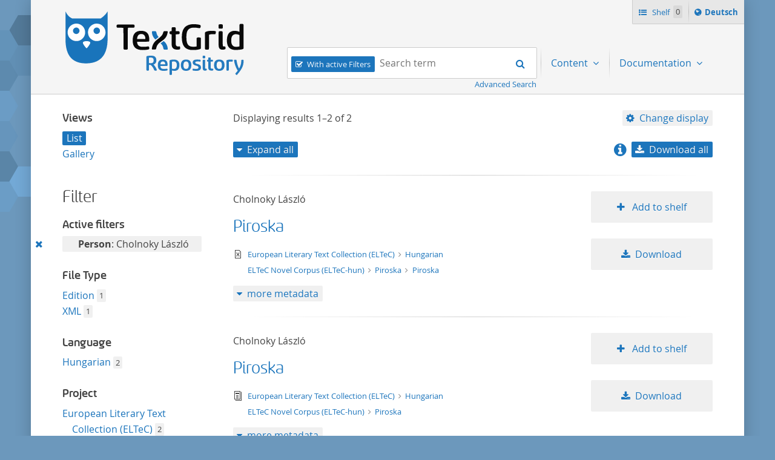

--- FILE ---
content_type: text/html;charset=UTF-8
request_url: https://textgridrep.de/search;jsessionid=1050B4555401B1A6A5AE649098928D08?filter=edition.agent.value%3ACholnoky+L%C3%A1szl%C3%B3
body_size: 4616
content:







<!DOCTYPE html>
<html lang="en" class="html" prefix="og: https://ogp.me/ns#">
<head>

  
    
    
    
      <title>TextGrid Repository</title>
    
  
  <meta property="og:title" content="">
  <meta property="og:site_name" content="TextGrid Repository">
  
    
    
    
    
      <meta property="og:image" content="https://textgridlab.org/1.0/digilib/rest/IIIF/textgrid:47ctb.0/full/,250/0/native.jpg">
    
  
  <meta property="og:image:type" content="image/jpeg" />
  <meta name="viewport" content="initial-scale=1.0, width=device-width">
  <meta charset="utf-8">
  <link rel="shortcut icon" href="/favicon.ico"/>
  <link rel="stylesheet" href="/css/custom.css?1736968958">
</head>

<body class="html_body aui search">
<div class="tg site ">

  <span hidden="true" id="i18n-remove-from-shelf-label" data-value="Remove from shelf"></span>
  <span hidden="true" id="i18n-add-to-shelf-label" data-value="Add to shelf"></span>

  <header class="tg header">
    <div class="tg header_logo" role="banner">
      <a href="/" title="TextGrid Repository">
        <img src="/images/textgrid-repository-logo.svg" alt="TextGrid Repository Logo">
      </a>
    </div>
    


<nav class="tg topbox">
  <button class="tg topbox_toggle-nav"><span class="sr-only">Navigation</span></button>
  <ul>
    <li>
      <a href="/shelf" class="tg topbox_link -shelf">
        Shelf
        <span class="tg topbox_shelf-count">0</span>
      </a>
    </li>
    <li class="tg topbox_language">
      
        
        
          <a class="tg topbox_language" href="?filter=edition.agent.value%3aCholnoky+L%c3%a1szl%c3%b3&lang=de"><span class="sr-only">Sprache ï¿½ndern nach </span>Deutsch</a>
        
      
    </li>
  </ul>
</nav>

    

<nav class="tg nav -has-search" role="navigation">
  <h2 class="sr-only">Navigation</h2>
  <ul aria-label="" role="menubar">

      <li class="tg nav_item -search">
        <form class="tg search -header" action="/search/">
          <fieldset class="tg search_fake-input">
            <div class="tg search_filter">
              
                <input class="tg search_checkbox" id="search-filters-active" type="checkbox" checked>
                <label for="search-filters-active">With active Filters</label>
              
            </div>

            <div class="tg search_search">
              <label class="sr-only" for="search-query-2">Search term:</label>
                <input value="" class="tg search_input -header" id="search-query-2" name="query" placeholder="Search term" type="search">
                <input type="hidden" name="order" value="relevance" />
                <input type="hidden" name="limit" value="20" />
              <button class="tg search_submit" type="submit"><span class="sr-only">Search</span></button>
            </div>
          </fieldset>
          <a class="tg search_advanced-search-link" href="/advanced-search">Advanced Search</a>
        </form>
      </li>

      <li class="tg nav_item -has-dropdown" id="nav-explore" role="presentation">
        <a aria-labelledby="nav-explore" class="tg dropdown_toggle -nav" aria-haspopup="true" role="menuitem">
          Content
        </a>
        <ul class="tg dropdown_menu -nav" role="menu">
          <li class="" id="layout_18" role="presentation">
            <a aria-labelledby="layout_18" href="/projects" role="menuitem" tabindex="">Projects</a>
          </li>
          <li class="" id="layout_18" role="presentation">
            <a aria-labelledby="layout_18" href="/facet/edition.agents.author.value?order=term:asc" role="menuitem" tabindex="">...by author</a>
          </li>
          <li class="" id="layout_18" role="presentation">
            <a aria-labelledby="layout_18" href="/facet/work.genre" role="menuitem" tabindex="">...by genre</a>
          </li>
          <li class="" id="layout_18" role="presentation">
            <a aria-labelledby="layout_18" href="/facet/format" role="menuitem" tabindex="">...by filetype</a>
          </li>
        </ul>
      </li>

      <li class="tg nav_item -has-dropdown" id="nav-explore" role="presentation">
        <a aria-labelledby="nav-explore" class="tg dropdown_toggle -nav" aria-haspopup="true" role="menuitem">
          Documentation
        </a>
        <ul class="tg dropdown_menu -nav" role="menu">
          <li class="" id="layout_18" role="presentation">
            <a aria-labelledby="layout_18" href="/docs/mission-statement" role="menuitem" tabindex="">Mission Statement</a>
          </li>
          <li class="" id="layout_18" role="presentation">
            <a aria-labelledby="layout_18" href="/docs/syntax" role="menuitem" tabindex="">Search</a>
          </li>
          <li class="" id="layout_18" role="presentation">
            <a aria-labelledby="layout_18" href="/docs/shelf" role="menuitem" tabindex="">Shelf</a>
          </li>
          <li class="" id="layout_18" role="presentation">
            <a aria-labelledby="layout_18" href="/docs/download" role="menuitem" tabindex="">Download</a>
          </li>
          <li class="" id="layout_18" role="presentation">
            <a aria-labelledby="layout_18" href="/docs/voyant" role="menuitem" tabindex="">Voyant</a>
          </li>
          <li class="" id="layout_18" role="presentation">
            <a aria-labelledby="layout_18" href="/docs/switchboard" role="menuitem" tabindex="">Switchboard</a>
          </li>
          <li class="" id="layout_18" role="presentation">
            <a aria-labelledby="layout_18" href="/docs/annotate" role="menuitem" tabindex="">Annotate</a>
          </li>
          <li class="" id="layout_18" role="presentation">
            <a aria-labelledby="layout_18" href="/docs/errata" role="menuitem" tabindex="">Errata</a>
          </li>
        </ul>
      </li>
  </ul>
</nav>

  </header>

  <main class="tg main -default" id="content">


<div class="tgrep wrap">

  

  

    <div class="tgrep sidebar-toggle">
      <button class="tgrep sidebar-toggle_button -show">Show sidebar</button>
      <button class="tgrep sidebar-toggle_button -hide">Hide sidebar</button>
    </div>

    <aside class="tgrep sidebar -filter">
      
        <section class="tgrep sidebar_panel">
          <h3 class="tgrep sidebar_subheading">Views</h3>
          <ul class="tgrep sidebar_list">
            
              <li class="tgrep sidebar_item -current">
                <a href="/search/?query=&filter=edition.agent.value%3ACholnoky+L%C3%A1szl%C3%B3&start=0&limit=20&order=relevance&mode=list" rel="noindex nofollow" class="tgrep sidebar_link">List</a>
              </li>
            
              <li class="tgrep sidebar_item ">
                <a href="/search/?query=&filter=edition.agent.value%3ACholnoky+L%C3%A1szl%C3%B3&start=0&limit=20&order=relevance&mode=gallery" rel="noindex nofollow" class="tgrep sidebar_link">Gallery</a>
              </li>
            
          </ul>
          
        </section>
      

      <h2 class="tgrep sidebar_heading">Filter</h2>

      
        <section class="tgrep sidebar_panel">
          <h3 class="tgrep sidebar_subheading">Active filters</h3>
            <ul class="tgrep sidebar_list">
              
                
                <li class="tgrep sidebar_item -filter" data-filter="edition.agent.value:Cholnoky László">
                  <a class="tgrep sidebar_remove-filter"
                      title="Remove this filter"
                      href="?query=&order=relevance&limit=20&mode=list">
                    <span class="sr-only">Remove this filter</span>
                  </a>
                  
                    
                    
                      
                    
                
                  <strong>Person</strong>: Cholnoky László
                </li>
              
            </ul>
            
        </section>
      

      
        
          <section class="tgrep sidebar_panel">
            <h3 class="tgrep sidebar_subheading">File Type</h3>
            <ul class="tgrep sidebar_list">
              

                
                  
                  
                    <!-- properties can not have spaces, so we replace space with underscore, also in language.properties files -->
                    
                    
                    
                    
                  
                  
                

                <li class="tgrep sidebar_item">
                  
                    
                    
                      <a href="?query=&order=relevance&limit=20&mode=list&filter=format:text%2Ftg.edition%2Btg.aggregation%2Bxml&filter=edition.agent.value%3ACholnoky+L%C3%A1szl%C3%B3"
                      class="tgrep sidebar_link" title="text/tg.edition+tg.aggregation+xml">Edition</a>
                    
                  
                  <span class="tgrep sidebar_count">1</span>
                </li>
              

                
                  
                  
                    <!-- properties can not have spaces, so we replace space with underscore, also in language.properties files -->
                    
                    
                    
                    
                  
                  
                

                <li class="tgrep sidebar_item">
                  
                    
                    
                      <a href="?query=&order=relevance&limit=20&mode=list&filter=format:text%2Fxml&filter=edition.agent.value%3ACholnoky+L%C3%A1szl%C3%B3"
                      class="tgrep sidebar_link" title="text/xml">XML</a>
                    
                  
                  <span class="tgrep sidebar_count">1</span>
                </li>
              
            </ul>
            
          </section>
        
      
        
          <section class="tgrep sidebar_panel">
            <h3 class="tgrep sidebar_subheading">Language</h3>
            <ul class="tgrep sidebar_list">
              

                
                  
                  
                    <!-- properties can not have spaces, so we replace space with underscore, also in language.properties files -->
                    
                    
                    
                    
                  
                  
                

                <li class="tgrep sidebar_item">
                  
                    
                    
                      <a href="?query=&order=relevance&limit=20&mode=list&filter=edition.language:hun&filter=edition.agent.value%3ACholnoky+L%C3%A1szl%C3%B3"
                      class="tgrep sidebar_link" title="hun">Hungarian</a>
                    
                  
                  <span class="tgrep sidebar_count">2</span>
                </li>
              
            </ul>
            
          </section>
        
      
        
          <section class="tgrep sidebar_panel">
            <h3 class="tgrep sidebar_subheading">Project</h3>
            <ul class="tgrep sidebar_list">
              

                
                  
                    
                    
                    
                  
                  
                  
                

                <li class="tgrep sidebar_item">
                  
                    
                    
                      <a href="?query=&order=relevance&limit=20&mode=list&filter=project.id:TGPR-99d098e9-b60f-98fd-cda3-6448e07e619d&filter=edition.agent.value%3ACholnoky+L%C3%A1szl%C3%B3"
                      class="tgrep sidebar_link" title="TGPR-99d098e9-b60f-98fd-cda3-6448e07e619d">European Literary Text Collection (ELTeC)</a>
                    
                  
                  <span class="tgrep sidebar_count">2</span>
                </li>
              
            </ul>
            
          </section>
        
      
        
          <section class="tgrep sidebar_panel">
            <h3 class="tgrep sidebar_subheading">Author</h3>
            <ul class="tgrep sidebar_list">
              

                
                  
                  
                  
                    <!-- check if this is a project defined facet and has a 'pdf_'-prefixed i18n label -->
                    
                    
                    
                    
                  
                

                <li class="tgrep sidebar_item">
                  
                    
                    
                      <a href="?query=&order=relevance&limit=20&mode=list&filter=edition.agents.author.value:Cholnoky+L%C3%A1szl%C3%B3&filter=edition.agent.value%3ACholnoky+L%C3%A1szl%C3%B3"
                      class="tgrep sidebar_link" title="Cholnoky László">Cholnoky László</a>
                    
                  
                  <span class="tgrep sidebar_count">2</span>
                </li>
              
            </ul>
            
          </section>
        
      
        
          <section class="tgrep sidebar_panel">
            <h3 class="tgrep sidebar_subheading">Genre</h3>
            <ul class="tgrep sidebar_list">
              

                
                  
                  
                    <!-- properties can not have spaces, so we replace space with underscore, also in language.properties files -->
                    
                    
                    
                    
                  
                  
                

                <li class="tgrep sidebar_item">
                  
                    
                    
                      <a href="?query=&order=relevance&limit=20&mode=list&filter=work.genre:prose&filter=edition.agent.value%3ACholnoky+L%C3%A1szl%C3%B3"
                      class="tgrep sidebar_link" title="prose">Prose</a>
                    
                  
                  <span class="tgrep sidebar_count">1</span>
                </li>
              
            </ul>
            
          </section>
        
      
    </aside>

    <main class="tgrep main">
      
        


<header class="tgrep header">

  <div class="tgrep header_info">
    Displaying results <span class="tgrep header_count -current">1&#8211;2</span> of
    <span class="tgrep header_count -total">2</span>

    <div class="tg dropdown" role="group">
      <a class="tg dropdown_toggle -settings">Change display</a>
      <ul class="tg dropdown_menu">
        <li class="tg dropdown_item">
          <span class="tg dropdown_heading">Sort by</span>
          <ul class="tg dropdown_submenu">
            <li class="tg dropdown_item -current">
              <a href="?query=&filter=edition.agent.value%3ACholnoky+L%C3%A1szl%C3%B3&start=0&limit=20&mode=list&order=relevance">relevance</a>
            </li>
            <li class="tg dropdown_item ">
              <a href="?query=&filter=edition.agent.value%3ACholnoky+L%C3%A1szl%C3%B3&start=0&limit=20&mode=list&order=asc:title">title ascending</a>
            </li>
            <li class="tg dropdown_item ">
              <a href="?query=&filter=edition.agent.value%3ACholnoky+L%C3%A1szl%C3%B3&start=0&limit=20&mode=list&order=desc:title">title descending</a>
            </li>
            <li class="tg dropdown_item ">
              <a href="?query=&filter=edition.agent.value%3ACholnoky+L%C3%A1szl%C3%B3&start=0&limit=20&mode=list&order=asc:format">format ascending</a>
            </li>
            <li class="tg dropdown_item ">
              <a href="?query=&filter=edition.agent.value%3ACholnoky+L%C3%A1szl%C3%B3&start=0&limit=20&mode=list&order=desc:format">format descending</a>
            </li>
          </ul>
        </li>
        <li class="tg dropdown_item">
          <span class="tg dropdown_heading">Results per page</span>
          <ul class="tg dropdown_submenu">
            <li class="tg dropdown_item  ">
              <a href="?query=&filter=edition.agent.value%3ACholnoky+L%C3%A1szl%C3%B3&order=relevance&start=0&mode=list&limit=10">10</a>
            </li>
            <li class="tg dropdown_item -current">
              <a href="?query=&filter=edition.agent.value%3ACholnoky+L%C3%A1szl%C3%B3&order=relevance&start=0&mode=list&limit=20">20</a>
            </li>
            <li class="tg dropdown_item ">
              <a href="?query=&filter=edition.agent.value%3ACholnoky+L%C3%A1szl%C3%B3&order=relevance&start=0&mode=list&limit=50">50</a>
            </li>
          </ul>
        </li>
      </ul>
    </div>
  </div>

  <div class="tgrep header_actions">
    
      <button class="tgrep header_button -expand-all">Expand all</button>
      <button class="tgrep header_button -collapse-all">Collapse all</button>
    

    <div class="tg dropdown" role="group">
      <a href ="/docs/download"><icon class="info-link -large"></a> <a class="tg dropdown_toggle -download">Download all</a>
      <ul class="tg dropdown_menu">
        <li class="tg dropdown_item"><a class="tg dropdown_link" href="https://textgridlab.org/1.0/aggregator/zip/query?query=*&filter=edition.agent.value%3ACholnoky+L%C3%A1szl%C3%B3" data-type="zip">ZIP</a></li>
        <li class="tg dropdown_item"><a class="tg dropdown_link" href="https://textgridlab.org/1.0/aggregator/zip/query?query=*&filter=edition.agent.value%3ACholnoky+L%C3%A1szl%C3%B3&transform=text&meta=false&only=text/xml&dirnames=" data-type="zip">ZIP / text only</a></li>
      </ul>
    </div>
  </div>
</header>

<div class="tgrep results">

  

    

    
      <ol start="1" class="tgrep results_list">
        
          



<li class="tgrep result">
  <div class="tgrep result_main" data-tg-uri="textgrid:41hdv.0">
    <div class="tgrep result_author">
      
        
          Cholnoky László
        
        
        
      
    </div>
    <div class="tgrep result_title">
      <a href="/browse/41hdv.0">
        Piroska
      </a>
    </div>
    <div class="tgrep result_info">
      <div title="text/xml" class="tgrep result_mime-type -text-xml">
        <span class="sr-only">text/xml</span>
      </div>
      <div class="tgrep result_breadcrumbs">
        




<ul class="tgrep breadcrumbs">
  
    <li class="tgrep breadcrumbs_item">
      <a class="tgrep breadcrumbs_link" href="/project/TGPR-99d098e9-b60f-98fd-cda3-6448e07e619d">
        European Literary Text Collection (ELTeC)
      </a>
    </li>
  
  
    
      
        <li class="tgrep breadcrumbs_item">
          <a class="tgrep breadcrumbs_link" href="/browse/41fhp.0">
            Hungarian ELTeC Novel Corpus (ELTeC-hun)
          </a>
        </li>
      
        <li class="tgrep breadcrumbs_item">
          <a class="tgrep breadcrumbs_link" href="/browse/41hdx.0">
            Piroska
          </a>
        </li>
      
    
  
  <li class="tgrep breadcrumbs_item">
    <a class="tgrep breadcrumbs_link" href="/browse/41hdv.0">
      Piroska
    </a>
  </li>
</ul>

      </div>
    </div>

    <ol class="tgrep metadata_list">
      
    </ol>
  </div>

  <div class="tgrep result_image">
    <a href="/browse/41hdv.0">
      <img src="/images/no_image.svg" alt="Piroska" title="Piroska" />
    </a>
  </div>

  <div class="tgrep result_actions">
    <ul>
      <li>
        
          
          
            <button
              class="tgrep result_button -add-to-shelf"
              data-textgrid-targeturi="textgrid:41hdv.0">
              Add to shelf
            </button>
          
        
      </li>
      <li>
        <a href="https://textgridlab.org/1.0/tgcrud-public/rest/textgrid:41hdv.0/data" class="tgrep result_button -download">Download</a>
      </li>
    </ul>
  </div>

  <div class="tgrep metadata">
    <!-- TODO: each for agent, pid, etc -->
    <button class="tgrep metadata_button -show">more metadata</button>
    <button class="tgrep metadata_button -hide">less metadata</button>
    <dl class="tgrep metadata_toggle">
      <dt>File Type</dt>
      <dd>text/xml</dd>
      <!-- show author when available, first agent otherwise -->
            
        
        
      
      
      
      
      
        <dt>PID</dt>
        <dd>
          hdl:21.11113/0000-000F-F91E-8
          (<a href="https://hdl.handle.net/hdl:21.11113/0000-000F-F91E-8">resolve PID</a> /
          <a href="https://hdl.handle.net/hdl:21.11113/0000-000F-F91E-8?noredirect">PID metadata</a>)
        </dd>
      
      <dt>Revision</dt>
      <dd>0</dd>
      <dt>Raw Metadata</dt>
      <dd><a href="https://textgridlab.org/1.0/tgcrud-public/rest/textgrid:41hdv.0/metadata">XML</a></dd>
      <dt>Technical Metadata</dt>
      <dd><a href="https://textgridlab.org/1.0/tgcrud-public/rest/textgrid:41hdv.0/tech">XML</a></dd>
    </dl>
  </div>
</li>

        
          



<li class="tgrep result">
  <div class="tgrep result_main" data-tg-uri="textgrid:41hdx.0">
    <div class="tgrep result_author">
      
        
          Cholnoky László
        
        
        
      
    </div>
    <div class="tgrep result_title">
      <a href="/browse/41hdx.0">
        Piroska
      </a>
    </div>
    <div class="tgrep result_info">
      <div title="text/tg.edition+tg.aggregation+xml" class="tgrep result_mime-type -text-tg-edition-tg-aggregation-xml">
        <span class="sr-only">text/tg.edition+tg.aggregation+xml</span>
      </div>
      <div class="tgrep result_breadcrumbs">
        




<ul class="tgrep breadcrumbs">
  
    <li class="tgrep breadcrumbs_item">
      <a class="tgrep breadcrumbs_link" href="/project/TGPR-99d098e9-b60f-98fd-cda3-6448e07e619d">
        European Literary Text Collection (ELTeC)
      </a>
    </li>
  
  
    
      
        <li class="tgrep breadcrumbs_item">
          <a class="tgrep breadcrumbs_link" href="/browse/41fhp.0">
            Hungarian ELTeC Novel Corpus (ELTeC-hun)
          </a>
        </li>
      
    
  
  <li class="tgrep breadcrumbs_item">
    <a class="tgrep breadcrumbs_link" href="/browse/41hdx.0">
      Piroska
    </a>
  </li>
</ul>

      </div>
    </div>

    <ol class="tgrep metadata_list">
      
    </ol>
  </div>

  <div class="tgrep result_image">
    <a href="/browse/41hdx.0">
      <img src="/images/no_image.svg" alt="Piroska" title="Piroska" />
    </a>
  </div>

  <div class="tgrep result_actions">
    <ul>
      <li>
        
          
          
            <button
              class="tgrep result_button -add-to-shelf"
              data-textgrid-targeturi="textgrid:41hdx.0">
              Add to shelf
            </button>
          
        
      </li>
      <li>
        <a href="https://textgridlab.org/1.0/tgcrud-public/rest/textgrid:41hdx.0/data" class="tgrep result_button -download">Download</a>
      </li>
    </ul>
  </div>

  <div class="tgrep metadata">
    <!-- TODO: each for agent, pid, etc -->
    <button class="tgrep metadata_button -show">more metadata</button>
    <button class="tgrep metadata_button -hide">less metadata</button>
    <dl class="tgrep metadata_toggle">
      <dt>File Type</dt>
      <dd>text/tg.edition+tg.aggregation+xml</dd>
      <!-- show author when available, first agent otherwise -->
            
        
          <dt>Author</dt>
          
          



<dd>
  
    
      
        
        
        
          <a href="https://viaf.org/viaf/na">Cholnoky László</a> 
        
        
      
    
    
  
</dd>

        
        
      
      
      
        <dt>Place of publication</dt>
        <dd>nan</dd>
      
      
      
        <dt>PID</dt>
        <dd>
          hdl:21.11113/0000-000F-F8C5-B
          (<a href="https://hdl.handle.net/hdl:21.11113/0000-000F-F8C5-B">resolve PID</a> /
          <a href="https://hdl.handle.net/hdl:21.11113/0000-000F-F8C5-B?noredirect">PID metadata</a>)
        </dd>
      
      <dt>Revision</dt>
      <dd>0</dd>
      <dt>Raw Metadata</dt>
      <dd><a href="https://textgridlab.org/1.0/tgcrud-public/rest/textgrid:41hdx.0/metadata">XML</a></dd>
      <dt>Technical Metadata</dt>
      <dd><a href="https://textgridlab.org/1.0/tgcrud-public/rest/textgrid:41hdx.0/tech">XML</a></dd>
    </dl>
  </div>
</li>

        
      </ol>
    

  

</div>

<footer class="tgrep footer">
  



<div class="tg pagination">
  <ul class="tg pagination_list">
    <!-- previous button -->
    
      <li class="tg pagination_item -disabled">
        <span class="tg pagination_link -first" title="Go to first page">
          <span class="sr-only">First page</span>
        </span>
      </li>

      <li class="tg pagination_item -disabled">
        <span class="tg pagination_link -prev" title="Go to previous page">
          <span class="sr-only">Previous page</span>
        </span>
      </li>
    

      


    <!-- pages -->
    
      

      
        <li class="tg pagination_item -current">
          <a class="tg pagination_link" href="?query=&filter=edition.agent.value%3ACholnoky+L%C3%A1szl%C3%B3&start=0&limit=20&order=relevance&mode=list" title="Go to page 1">
            <span class="sr-only">Page</span> 1
          </a>
        </li>
      

    

    <!-- next & last page button clickable -->
    

    <!-- next & last page button disabled -->
    
      <li class="tg pagination_item -disabled">
        <span class="tg pagination_link -next" title="Go to next page">
          <span class="sr-only">Next page</span>
        </span>
      </li>
      <li class="tg pagination_item -disabled">
        <span class="tg pagination_link -last" title="Go to last page">
          <span class="sr-only">Last page</span>
        </span>
      </li>
    

  </ul>
</div>

</footer>

      
      
    </main>
  
</div>



  </main>

  <footer class="tg footer" role="contentinfo">
    <div class="tg footer_left">
      <ul>
        <li>
          <a class="tg footer_contact" href="https://textgrid.de/en/kontakt/">Contact</a>
        </li>
        <li><a href="https://de.dariah.eu/impressum">Imprint</a></li>
        <li><a href="https://de.dariah.eu/privacy-policy">Privacy Policy</a></li>
        <li><a href="https://gitlab.gwdg.de/dariah-de/textgridrep-portal">Source Code</a></li>
      </ul>
      <ul>
        <li><span>&copy; TextGrid 2024</span></li>
      </ul>
    </div>
    <div class="tg footer_right">
      <div class="tg footer_logos">
        <ul>
          <li>
            <a href="https://www.tei-c.org/" target="_blank" rel="noopener">
              <img class="tg footer_logo" src="/images/tei-logo.svg" alt="TEI - Text Encoding Initiative" width="65" height="65">
            </a>
          </li>
          <li>
            <a href="https://dataverse.nl/dataset.xhtml?persistentId=doi:10.34894/L1F7BS" target="_blank" rel="noopener">
              <img class="tg footer_logo" src="/images/CoreTrustSeal-logo-transparent.png" alt="Core Trust Seal logo" width="65" height="65">
            </a>
          </li>
          <li>
            <a href="https://forschungsinfrastrukturen.de/" target="_blank" rel="noopener">
              <img class="tg footer_logo" alt="GKFI Logo" src="/images/gkfi-logo-notext.png" width="65" height="65">
            </a>
          </li>
          <li>
            <a href="https://text-plus.org/" target="_blank" rel="noopener">
              <img class="tg footer_logo" src="https://res.de.dariah.eu/logos/textplus/textplus_logo_RGB.svg" alt="Text+" width="65" height="65">
            </a>
          </li>
        </ul>
      </div>
    </div>
  </footer>

  <script src="/js/jquery.min.js"></script>
  
  <script src="/js/main.min.js"></script>
  

</div>
</body>
</html>

